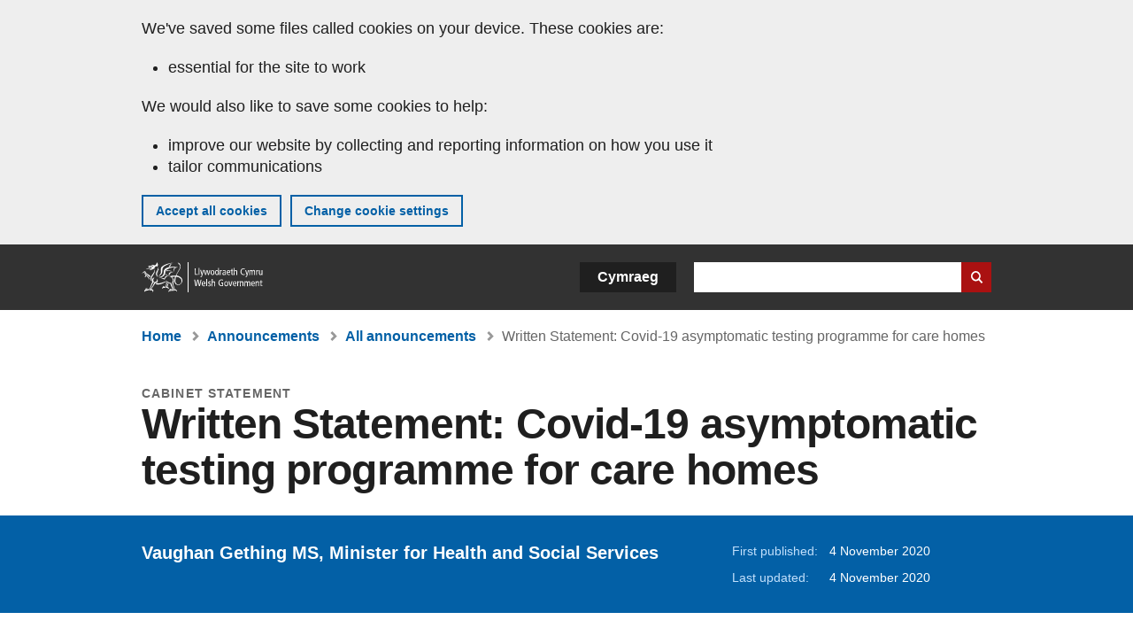

--- FILE ---
content_type: text/html; charset=UTF-8
request_url: https://www.gov.wales/written-statement-covid-19-asymptomatic-testing-programme-care-homes
body_size: 7451
content:

<!DOCTYPE html>
<html lang="en" dir="ltr" prefix="og: https://ogp.me/ns#">
  <head>
          <meta charset="utf-8" />
<script>(function(w,d,s,l,i){w[l]=w[l]||[];w[l].push({'gtm.start':
         new Date().getTime(),event:'gtm.js'});var f=d.getElementsByTagName(s)[0],
         j=d.createElement(s),dl=l!='dataLayer'?'&amp;l='+l:'';j.async=true;j.src=
         'https://www.googletagmanager.com/gtm.js?id='+i+dl;f.parentNode.insertBefore(j,f);
         })(window,document,'script','dataLayer','GTM-MBLNKRW');</script>
<meta name="govwales:taxon_level1" content="Coronavirus (COVID-19)" />
<meta name="description" content="Vaughan Gething MS, Minister for Health and Social Services" />
<meta property="og:site_name" content="GOV.WALES" />
<meta property="og:type" content="website" />
<meta property="og:url" content="https://www.gov.wales/written-statement-covid-19-asymptomatic-testing-programme-care-homes" />
<meta property="og:image" content="https://www.gov.wales//themes/custom/govwales/images/content/og-global-1200.png" />
<meta name="twitter:card" content="summary" />
<meta name="twitter:description" content="Vaughan Gething MS, Minister for Health and Social Services" />
<meta name="twitter:title" content="Written Statement: Covid-19 asymptomatic testing programme for care homes | GOV.WALES" />
<meta name="twitter:image" content="https://www.gov.wales//themes/custom/govwales/images/content/og-global-120.png" />
<meta name="baggage" content="sentry-trace_id=d2e68132643f4f14919ec0ed76560704,sentry-sample_rand=0.912811,sentry-public_key=00113d51a9464a1cb95a4ce91eeab326,sentry-org_id=448768,sentry-environment=production" />
<meta name="sentry-trace" content="d2e68132643f4f14919ec0ed76560704-de74e3bf50304c72" />
<meta name="traceparent" content="" />
<meta name="Generator" content="Drupal 11 (https://www.drupal.org)" />
<meta name="MobileOptimized" content="width" />
<meta name="HandheldFriendly" content="true" />
<meta name="viewport" content="width=device-width, initial-scale=1.0" />
<meta name="facebook-domain-verification" content="l48d96ofv81rzfrotwtk2ffi6ue56v" />
<link rel="alternate" hreflang="en" href="https://www.gov.wales/written-statement-covid-19-asymptomatic-testing-programme-care-homes" />
<link rel="alternate" hreflang="cy" href="https://www.llyw.cymru/datganiad-ysgrifenedig-rhaglen-profion-asymptomatig-ar-covid-19-mewn-cartrefi-gofal" />
<link rel="canonical" href="https://www.gov.wales/written-statement-covid-19-asymptomatic-testing-programme-care-homes" />
<link rel="shortlink" href="https://www.gov.wales/node/34120" />

      <link rel="icon" type="image/ico"  href="/favicon.ico" >
      <link rel="shortcut icon" href="/favicon.ico" type="image/x-icon">
      <link rel="apple-touch-icon-precomposed" sizes="180x180" href="/themes/custom/govwales/favicon/apple-touch-icon-180x180-precomposed.png">
      <link rel="apple-touch-icon-precomposed" sizes="152x152" href="/themes/custom/govwales/favicon/apple-touch-icon-152x152-precomposed.png">
      <link rel="apple-touch-icon-precomposed" sizes="144x144" href="/themes/custom/govwales/favicon/apple-touch-icon-144x144-precomposed.png">
      <link rel="apple-touch-icon-precomposed" sizes="120x120" href="/themes/custom/govwales/favicon/apple-touch-icon-120x120-precomposed.png">
      <link rel="apple-touch-icon-precomposed" sizes="114x114" href="/themes/custom/govwales/favicon/apple-touch-icon-114x114-precomposed.png">
      <link rel="apple-touch-icon-precomposed" sizes="76x76" href="/themes/custom/govwales/favicon/apple-touch-icon-76x76-precomposed.png">
      <link rel="apple-touch-icon-precomposed" sizes="72x72" href="/themes/custom/govwales/favicon/apple-touch-icon-72x72-precomposed.png">
      <link rel="apple-touch-icon-precomposed" href="/themes/custom/govwales/favicon/apple-touch-icon-precomposed.png">
      <link rel="icon" sizes="192x192" href="/themes/custom/govwales/favicon/touch-icon-192.png">
      <link rel="icon" sizes="32x32" href="/themes/custom/govwales/favicon/favicon-32.png">
      <link rel="icon" sizes="48x48" href="/themes/custom/govwales/favicon/favicon-48.png">
      <meta name="msapplication-TileColor" content="#b60404">
      <meta name="msapplication-TileImage" content="/themes/custom/govwales/favicon/ms-icon-144x144.png">
      <title>Written Statement: Covid-19 asymptomatic testing programme for care homes (4 November 2020) | GOV.WALES</title>
      <link rel="stylesheet" media="all" href="/sites/default/files/css/css_sfF7vwSBIsISJZ-puQz4r4r5dknoetoP4bz4i7yNdGw.css?delta=0&amp;language=en&amp;theme=govwales&amp;include=eJxFyUEOgCAMBMAPoX2SKVgrSaWEBY2_14OJ1xn182ITkJpHtgQE_WhB7rIkL1tW6u4WuU3o91uhcmNtXHfQ2kZlm3-ZR6kjWsYua8CNLgdFhjwGnCqR" />
<link rel="stylesheet" media="all" href="/sites/default/files/css/css_7902cxp9Hvy05SjhuqpGJShYFd9wnGu9DbGndrF_GNc.css?delta=1&amp;language=en&amp;theme=govwales&amp;include=eJxFyUEOgCAMBMAPoX2SKVgrSaWEBY2_14OJ1xn182ITkJpHtgQE_WhB7rIkL1tW6u4WuU3o91uhcmNtXHfQ2kZlm3-ZR6kjWsYua8CNLgdFhjwGnCqR" />

      
      </head>
    <body class="path-node page-node-type-announcement lang-en">
          <script>document.body.className = ((document.body.className) ? document.body.className + ' js' : 'js');</script>
            <div class="skip-to-main" id="skip-to-main">
      <a href="#wg_main" class="visually-hidden focusable">
        Skip to main content
      </a>
    </div>
    <noscript><iframe id="gtm-iframe" title="gtm-iframe" src="https://www.googletagmanager.com/ns.html?id=GTM-MBLNKRW" height="0" width="0" style="display:none!important;visibility:hidden"></iframe></noscript>
      <div class="dialog-off-canvas-main-canvas" data-off-canvas-main-canvas>
    

  <div id="brig-top" >

      
<div role="banner" id="wg_cookie" class="wg_cookie" aria-label="Cookies on GOV.WALES">
    <div>
    <div id="block-govwalessharedcookiecontrolblock">
  
    
      
<div id="govwales-shared-cookie-message-container">
  <div id="govwales-shared-cookie-message"  class="container-fluid">
    <p id="cookiesMessageNoJs" class="cookies-banner__description">GOV.WALES uses cookies which are essential for the site to work. Non-essential cookies are also used to tailor and improve services. By continuing to use this site, you agree to our use of cookies.</p>
    <a id="cookieOptions" class="cookies-banner__link" href="/help/cookies">About cookies</a>
  </div>
</div>

  </div>

  </div>

</div>
  
  <header id="wg_header" class="wg_header">
        <div class="header" id="header">
    <div class="gw-container">
      <div class="gw-row">
        <div class="gw-col-xs-12">
          <div id="block-govwales-branding">
  
    
      <a href="https://www.gov.wales/" title="Welsh Government" class="header__logo" id="logo"><span class="visually-hidden">Home</span></a><span class="print header__logo_print"><img src="/themes/custom/govwales/images/print/logo.png" alt="Welsh Government"></span>
</div>
<div class="language-switcher-language-url" id="block-govwales-languageswitcher" role="navigation" aria-label="Language">
      <ul class="links"><li data-drupal-language="en" data-drupal-link-system-path="node/34120" class="en is-active" aria-current="page"><a href="/written-statement-covid-19-asymptomatic-testing-programme-care-homes" class="language-link is-active" lang="en" role="button" hreflang="en" data-drupal-link-system-path="node/34120">English</a></li><li data-drupal-language="cy" data-drupal-link-system-path="node/34120" class="cy"><a href="https://www.llyw.cymru/datganiad-ysgrifenedig-rhaglen-profion-asymptomatig-ar-covid-19-mewn-cartrefi-gofal" class="language-link" lang="cy" role="button" hreflang="cy" data-drupal-link-system-path="node/34120">Cymraeg</a></li></ul>
  </div>

          <div class="views-exposed-form components__form" data-drupal-selector="views-exposed-form-global-keyword-search-search-page" id="block-exposedformglobal-keyword-searchsearch-page" role="search" aria-label="Search GOV.WALES">
            <form action=/search method="get" id="views-exposed-form-global-keyword-search-search-page" accept-charset="UTF-8">
              <div class="js-form-item form-item js-form-type-textfield form-item-globalkeywords js-form-item-globalkeywords">
                <label for="edit-globalkeywords">Search</label>
                <input data-drupal-selector="edit-globalkeywords" type="text" id="edit-globalkeywords" name="globalkeywords" size="30" maxlength="128" class="form-text" />
              </div>
              <div class="form-actions js-form-wrapper form-wrapper">
                <input data-drupal-selector="edit-submit-global-keyword-search" type="submit" id="edit-submit-global-keyword-search" value="Search website" class="button js-form-submit form-submit" />
              </div>
            </form>
          </div>
        </div>
      </div>
    </div>
  </div>

  </header>

      
  
  <main id="wg_main" class="wg_main">
    <div id="main__body" class="main__body">


        <div class="pre-content">
    <div id="block-breadcrumbs">
  
    
      
<nav class="breadcrumb gw-container" aria-label="Breadcrumb links">
  <p class="visually-hidden">You are here:</p>
  <ul>
                                                      <li class="first">
                  <a href="/">Home</a>
              </li>
                                        <li>
                  <a href="/announcements">Announcements</a>
              </li>
                                                      <li class="parent">
                  <a href="/announcements/search">All announcements</a>
              </li>
                                                      <li class="last">
                  Written Statement: Covid-19 asymptomatic testing programme for care homes
              </li>
      </ul>
</nav>
<div id="content"></div>

  </div>
<div data-drupal-messages-fallback class="hidden"></div>

  </div>

  



  
  

  

  
      <div class="region-content">
      <div id="block-logoblock">
  
    
      
  </div>
<div id="block-govwales-content">
  
    
      

<article class="announcement-item">
  

        
      <header class="page-header page-header--no-border gw-container">
          <div class="page-header__type">
            <div>Cabinet statement</div>
      </div>
              <h1 class="page-header__title page-header__title--has-type"><span><span>Written Statement: Covid-19 asymptomatic testing programme for care homes</span></span>
</h1>
      </header>

    
  
  <section class="page-content mb-40">

    

    
<div id="hero-block" class="gov">
  <div class="gw-container">
    <div class="gw-row">
      <div class="gw-col-xs-12 gw-col-md-8">
        <div class="hero-block__summary">
          
            <div><p>Vaughan Gething MS, Minister for Health and Social Services</p>
</div>
      
        </div>
      </div>
      <div class="gw-col-xs-12 gw-col-md-4">
        <div class="header-meta">
          
<div class="gw-row first-published">
  <div class="gw-col-xs-5 label">First published:</div>
  <div class="gw-col-xs-7 item">4 November 2020</div>
</div>
  <div class="gw-row last-updated">
    <div class="gw-col-xs-5 label">Last updated:</div>
    <div class="gw-col-xs-7 item">
  <span><time datetime="2020-11-04T11:43:08Z">4 November 2020</time>
</span>
</div>
  </div>
        </div>
      </div>
    </div>
  </div>
</div>

        <div class="gw-container announcement-item__body">
      <div class="gw-row">

                  <div class="gw-col-xs-12">
            <div class="messages messages--info messages--info--blue messages--large mt-0">
              <p>This was published under the 2016 to 2021 administration of the Welsh Government</p>
            </div>
          </div>
        
                <div class="gw-col-xs-12 gw-col-md-4 gw-col-sm-12 hidden hidden--md">
                                <div  class="block-share-top clearfix">
      <h2>Share this page</h2>
    <ul class="block-share-list active">
          <li><a href="https://x.com/intent/tweet?url=https%3A//www.gov.wales/written-statement-covid-19-asymptomatic-testing-programme-care-homes" class="twitter"><span class="vo_hidden">Share this page via </span>X</a></li>
          <li><a href="https://www.facebook.com/sharer/sharer.php?u=https%3A//www.gov.wales/written-statement-covid-19-asymptomatic-testing-programme-care-homes" class="facebook"><span class="vo_hidden">Share this page via </span>Facebook</a></li>
          <li><a href="mailto:?body=https%3A//www.gov.wales/written-statement-covid-19-asymptomatic-testing-programme-care-homes&amp;subject=Shared%20from%20gov.wales" class="email"><span class="vo_hidden">Share this page via </span>Email</a></li>
      </ul>
  </div>

        </div>

                <div class="gw-col-xs-12 gw-col-md-8 gw-col-sm-12">
                                    <div class="announcement-item__article" id="announcement-item__article">
                
      <div>
              <div>  <div class="paragraph paragraph--type--content paragraph--view-mode--default">
          
            <div><p>As part of a package of measures for managing Covid-19 in care homes in Wales and protecting residents and staff, we introduced a policy of weekly asymptomatic testing of staff on 15 June 2020.&nbsp; Since then, we have closely monitored the policy by analysing the data and the evolving scientific advice, and we extended the testing programme for four weeks to 10 August and for a further eight weeks to 4 October.</p>

<p>To inform future policy on testing in care homes, since the beginning of October we have carried out a stocktake of the policy with the office of the Chief Medical Officer and Public Health Wales to evaluate what the data is showing us, with input from partners in the care home sector, Local Health Boards, local government and trade unions. &nbsp;As we move further into the autumn and winter months, it is crucial we continue to have a clear policy for protecting care home residents by testing asymptomatic staff which:</p>

<ul>
	<li>Is informed by scientific, medical and public health advice, and aligned with wider testing policy and social care policy.</li>
	<li>Is part of a coherent approach for infection control in care homes, which all care homes and partners understand and are able to commit to.</li>
	<li>Provides assurance that we have a clear, evidence-based approach to testing, with appropriate flexibility to ensure decisions made locally in response to changing incidence and transmission of Covid-19 in the community sit within a nationally agreed framework.</li>
</ul>

<p>We have taken account of the data and the feedback we have received through our engagement with partners in the care home sector, Local Health Boards, local authorities and trade unions.&nbsp; We recognise the importance of continuing to provide some flexibility regarding the frequency of testing, to respond to the incidence and transmission in the wider local communities.&nbsp; Accordingly, I have taken the decision to enable statutory partners to determine whether testing should be weekly or fortnightly in care homes in their local areas using their professional judgement informed by the data and local intelligence.</p>

<p>It is important to ensure decisions are informed by local intelligence as well as the data on incidence and transmission in the local area. &nbsp;There is a need for a clear understanding of the dynamics of local transmission, and local professionals will be well-placed to make informed decisions using their knowledge of where outbreaks are rooted and what they are linked to. &nbsp;Where community prevalence rates are categorised as high, in line with nationally agreed thresholds, it is expected that asymptomatic staff testing will be undertaken on a weekly basis.&nbsp; It is crucial that decisions about the frequency of testing are made on a consistent basis and notified to us in advance of decisions being announced, and that they are communicated in a clear and timely way to care homes and representative organisations in the sector.&nbsp; We will be writing to statutory partners about the governance arrangements we are putting in place.</p>

<p>I want to take the opportunity to confirm that all asymptomatic testing of care home staff will now be undertaken through the UK Organisations Portal and the Lighthouse laboratories.&nbsp; We temporarily introduced some flexibility into the programme in September, to allow testing through the Public Health Wales laboratories in response to capacity issues with the Lighthouse laboratories, but those issues are being addressed and it is important that the Public Health Wales laboratories are used for other purposes including symptomatic testing and responding to incidents and outbreaks of Covid-19.</p>

<p>We will continue to closely monitor the programme, and the new arrangements for determining whether to test on a weekly or a fortnightly basis, by maintaining close engagement with the care home sector and statutory partners until the end of December.</p></div>
      
      </div>
</div>
          </div>
  
              </div>
                              </div>

                <div class="gw-col-xs-12 gw-col-md-4 gw-col-sm-12">
          <div class="visible visible--md">
                                      <div  class="block-share-top clearfix">
      <h2>Share this page</h2>
    <ul class="block-share-list active">
          <li><a href="https://x.com/intent/tweet?url=https%3A//www.gov.wales/written-statement-covid-19-asymptomatic-testing-programme-care-homes" class="twitter"><span class="vo_hidden">Share this page via </span>X</a></li>
          <li><a href="https://www.facebook.com/sharer/sharer.php?u=https%3A//www.gov.wales/written-statement-covid-19-asymptomatic-testing-programme-care-homes" class="facebook"><span class="vo_hidden">Share this page via </span>Facebook</a></li>
          <li><a href="mailto:?body=https%3A//www.gov.wales/written-statement-covid-19-asymptomatic-testing-programme-care-homes&amp;subject=Shared%20from%20gov.wales" class="email"><span class="vo_hidden">Share this page via </span>Email</a></li>
      </ul>
  </div>

          </div>
                  </div>
      </div>
    </div>

        <div class="gw-container">
      <div class="gw-row">
        <div class="gw-col-xs-12 gw-col-md-8">
          

  <div class="footer-meta">
    <div class="footer-meta__basic">
      <div class="gw-row">
        <div class="gw-col-xs-12 gw-col-md-6">
          <h2 class="footer__fp">First published</h2>
          <span>4 November 2020</span>
        </div>
        <div class="gw-col-xs-12 gw-col-md-6">
                      <h2 class="footer__lp">Last updated</h2>
            <span>
  <span><time datetime="2020-11-04T11:43:08Z">4 November 2020</time>
</span>
</span>
                              </div>
      </div>
    </div>
  </div>
        </div>
      </div>
    </div>

  </section>
</article>

  </div>

  </div>


  
  

  

  


    </div>
  </main>

        <div class="pre_sharebar" id="presharebar">
    <div class="pre_sharebar__components gw-container">
      
    </div>
  </div>

  
      <div role="banner" id="wg_pagefeedback" class="wg_pagefeedback" aria-label="Report anything wrong with this page">
        <div>
    <div id="block-pagefeedbackblock">
  
    
      <div  class="gw-container">
  <a href="mailto:digital@gov.wales?url=https%3A//www.gov.wales/written-statement-covid-19-asymptomatic-testing-programme-care-homes&amp;subject=Report%20on%20/written-statement-covid-19-asymptomatic-testing-programme-care-homes&amp;body=Page%20URL%3A%20https%3A//www.gov.wales/written-statement-covid-19-asymptomatic-testing-programme-care-homes%0APage%20Title%3A%20Written%20Statement%3A%20Covid-19%20asymptomatic%20testing%20programme%20for%20care%20homes%0AYour%20report%3A%0A" id="page-feedback-link">Report anything wrong with this page</a>
</div>

  </div>

  </div>

    </div>
  
      
<div class="sharebar" id="sharebar" role="complementary" aria-label="Share this page">
  <div class="sharebar__components gw-container">
        <div class="main__sharebar">
      <div  class="block-share">
      <h2>Share this page</h2>
    <ul class="block-share-list active" id="sharePageLinks">
          <li><a href="https://x.com/intent/tweet?url=https%3A//www.gov.wales/written-statement-covid-19-asymptomatic-testing-programme-care-homes" class="twitter"><span class="vo_hidden">Share this page via </span>X</a></li>
          <li><a href="https://www.facebook.com/sharer/sharer.php?u=https%3A//www.gov.wales/written-statement-covid-19-asymptomatic-testing-programme-care-homes" class="facebook"><span class="vo_hidden">Share this page via </span>Facebook</a></li>
          <li><a href="mailto:?body=https%3A//www.gov.wales/written-statement-covid-19-asymptomatic-testing-programme-care-homes&amp;subject=Shared%20from%20gov.wales" class="email"><span class="vo_hidden">Share this page via </span>Email</a></li>
      </ul>
  </div>

    <div id="sharebar__backtotop" class="btn--outlined btn--arrow-up">
    <a role="button" href="#brig-top">Back to top</a>
  </div>
</div>

    </div>
</div>

  
      
  <footer class="footer" id="footer">
    <div class="footer__components gw-container">
            <nav  id="block-footer" aria-label="Footer links">
  
  

        
              <ul class="menu clearfix">
              <li class="menu__item">
        <a href="/contact-us" aria-label="Contact us, Welsh Government and our main services" data-drupal-link-system-path="node/19808">Contact us</a>
              </li>
          <li class="menu__item">
        <a href="/accessibility-statement-govwales" aria-label="Accessibility statement for GOV.WALES" data-drupal-link-system-path="node/17">Accessibility</a>
              </li>
          <li class="menu__item">
        <a href="/copyright-statement" aria-label="Copyright statement for GOV.WALES" data-drupal-link-system-path="node/15">Copyright statement</a>
              </li>
          <li class="menu__item">
        <a href="/help/cookies" aria-label="Cookies on GOV.WALES" data-drupal-link-system-path="help/cookies">Cookies</a>
              </li>
          <li class="menu__item">
        <a href="/website-privacy-policy" aria-label="Website privacy notice" data-drupal-link-system-path="node/16">Privacy</a>
              </li>
          <li class="menu__item">
        <a href="/terms-and-conditions" aria-label="Terms and conditions for GOV.WALES" data-drupal-link-system-path="node/19">Terms and conditions</a>
              </li>
          <li class="menu__item">
        <a href="/welsh-government-modern-slavery-statement" aria-label="Welsh Government Modern Slavery Statement" data-drupal-link-system-path="node/56662">Modern slavery statement</a>
              </li>
          <li class="menu__item">
        <a href="/alternative-languages" aria-label="Alternative languages on GOV.WALES" data-drupal-link-system-path="node/34131">Alternative languages</a>
              </li>
        </ul>
  


  </nav>

        </div>
    <div class="footer_logo gw-container" id="footer_logo">
      <a href="https://www.gov.wales/" class="footer__logo" id="footerlogo"><span class="visually-hidden">Home</span></a>
    </div>
  </footer>



  
  </div>

  </div>

    
          <script type="application/json" data-drupal-selector="drupal-settings-json">{"path":{"baseUrl":"\/","pathPrefix":"","currentPath":"node\/34120","currentPathIsAdmin":false,"isFront":false,"currentLanguage":"en"},"pluralDelimiter":"\u0003","suppressDeprecationErrors":true,"cookieControl":{"apiKey":"f8563f4f829c21ec822867d963b5ca91d31d6df7","necessaryCookies":["CookieControl","cookie_message"],"settingsCookies":["WG-path*","Drupal.*","pa*","History.store","remember_checked_on","boxNum*","WG-global*"],"usageCookies":["JSESSIONID","_ga*","_gid*","_gat*","__cfduid*","IDSYNC","fm-websync-*"],"communicationsCookies":["auth_token","csrf_same_site*","dnt","eu_cn","guest_id","kdt","lang","muc","remember_checked_on","rweb_optin","tfw_exp","twid","vwo*","fb*","gcl*","cb*","d_id","ei_client_id","europe","ga_*","tbp-*","trd_*","tuuid*","ufc*","OptanonConsentnt","__utmzzses","_mkto_trk","vis_opt*","KRTBCOOKIE_10","PUBMDCID","PugT","__adroll*","_ar*","__consent","adrl","c","cookieJartestCookie","i","obuid","t_gid","tluid","APID*","B","CM*","syndication_guest_id","personalization_id","APISID","CONSENT","HSID","NID","c_user","datr","fr","sb","spin","xs","anj","uuid*","AID","ANID","SID","_twitter*","ads_prefs","GPS","PREF","IDE","VISITOR_INFO1_LIVE","YSC"],"cookiesLink":"https:\/\/www.gov.wales\/help\/cookies","siteName":"GOV.WALES","settingsAcceptanceMessage":"Government services may set additional cookies and, if so, will have their own cookie policy and banner.","bannerAcceptanceMessage":"Government services may set additional cookies and, if so, will have their own cookie policy and banner. You can \u003Ca href=\u0022https:\/\/www.gov.wales\/help\/cookies\u0022\u003Echange your cookie settings\u003C\/a\u003E at any time.","privacyPolicy":"\/details-about-cookies-govwales"},"raven":{"options":{"dsn":"https:\/\/00113d51a9464a1cb95a4ce91eeab326@o448768.ingest.sentry.io\/5430655","environment":"production","integrations":[],"autoSessionTracking":null,"sendClientReports":null,"ignoreErrors":["fbq is not defined","Can\u0027t find variable: fbq","Non-Error promise rejection captured","Cannot read properties of undefined (reading \u0027callbacks\u0027)","TypeError deliverError(\u003Canonymous\u003E)","Can\u0027t find variable: _AutofillCallbackHandler"]},"showReportDialog":null,"browserTracingOptions":{"enableInp":null}},"user":{"uid":0,"permissionsHash":"51b51d4428754d088fe07fc07e440afcf4e318f3ae2258929f2290ec7209f3b4"}}</script>
<script src="/core/assets/vendor/jquery/jquery.min.js?v=4.0.0-rc.1"></script>
<script src="/sites/default/files/js/js_D3Mw2oS-8VkJ8L5gtW-7_1rB5Eg4Q6l9gkc6NUzwq48.js?scope=footer&amp;delta=1&amp;language=en&amp;theme=govwales&amp;include=eJxLzy8rT8xJLdZPz8lPSszJKtZJh4rEF2ckFqWmxCfn52dnpgKpvJKi_Bx9VC6S6swSsGhaZrp-UWJZap4OmISwAUe2KO0"></script>

        <div id="detect__breakpoint">
      <div class="breakpoint device-xs"></div>
      <div class="breakpoint device-sm"></div>
      <div class="breakpoint device-md"></div>
      <div class="breakpoint device-lg"></div>
    </div>
  </body>
</html>
